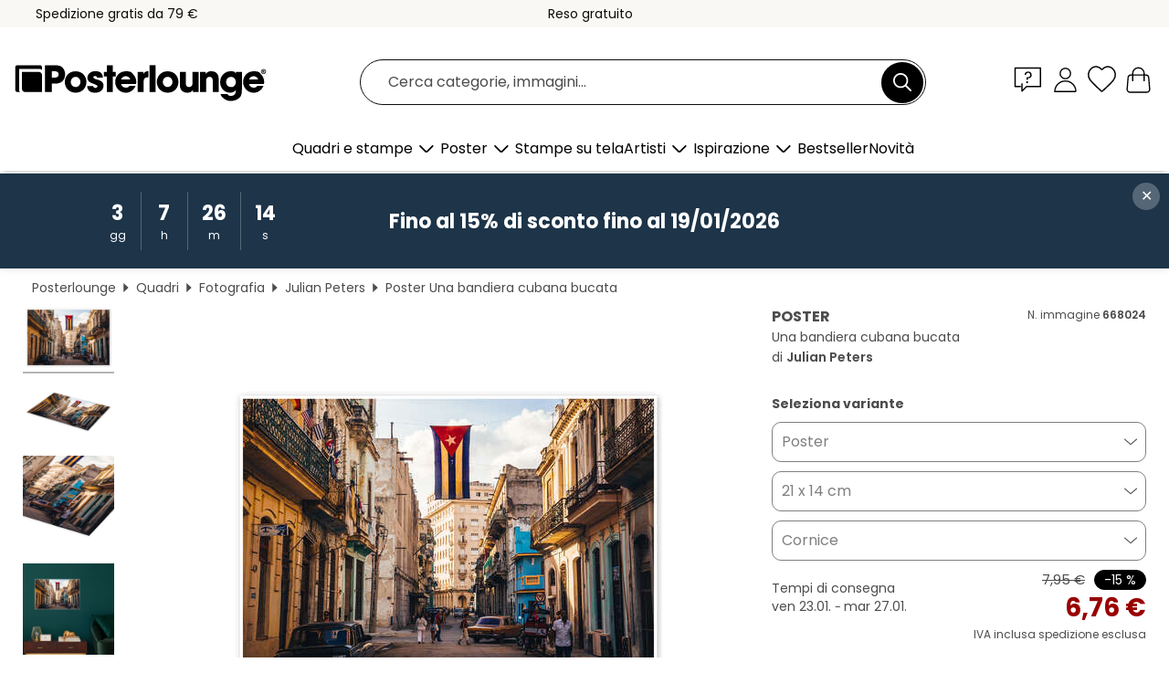

--- FILE ---
content_type: text/html; charset=utf-8
request_url: https://www.posterlounge.it/controller/shop/product/ajax/productarticle.php?i_pid=668024&s_action=images&i_paid=29495&i_paaid=0
body_size: 277
content:
{"id":"productarticle","status":true,"errorCount":0,"errors":[],"results":{"images":[{"url":"https:\/\/media.posterlounge.com\/img\/products\/670000\/668024\/668024_poster_l.jpg","path":"img\/products\/670000\/668024\/668024_poster_l.jpg","title":"Una bandiera cubana bucata","width":500,"height":333,"sort":1,"thumb":{"url":"https:\/\/media.posterlounge.com\/img\/products\/670000\/668024\/668024_poster.jpg","path":"img\/products\/670000\/668024\/668024_poster.jpg","title":"Una bandiera cubana bucata","width":270,"height":180,"sort":0},"large":{"url":"https:\/\/media.posterlounge.com\/img\/products\/670000\/668024\/668024_poster_l.jpg","path":"img\/products\/670000\/668024\/668024_poster_l.jpg","title":"Una bandiera cubana bucata","width":500,"height":333,"sort":0},"zoom":{"url":"https:\/\/media.posterlounge.com\/img\/products\/670000\/668024\/668024_poster.jpg","path":"img\/products\/670000\/668024\/668024_poster.jpg","title":"Una bandiera cubana bucata","width":2000,"height":1333,"sort":0},"html":"<li class=\"pdv-productZoomThumbnailWrapper\">\n  <a href=\"https:\/\/media.posterlounge.com\/img\/products\/670000\/668024\/668024_poster.jpg\" class=\"pdv-productImage-link\" title=\"Una bandiera cubana bucata\" target=\"_blank\" data-width=\"2000\" data-height=\"1333\" data-image=\"https:\/\/media.posterlounge.com\/img\/products\/670000\/668024\/668024_poster_l.jpg\" data-zoom-id=\"pdv-productZoomImage\">\n    <img src=\"https:\/\/media.posterlounge.com\/img\/products\/670000\/668024\/668024_poster.jpg\" width=\"270\" height=\"180\" alt=\"Una bandiera cubana bucata\" title=\"Una bandiera cubana bucata\" class=\"pdv-productZoomImageThumbnail\" lazyload \/>\n  <\/a>\n<\/li>\n"},{"url":"https:\/\/media.posterlounge.com\/img\/products\/670000\/668024\/668024_poster_pds_l.jpg","path":"img\/products\/670000\/668024\/668024_poster_pds_l.jpg","title":"Una bandiera cubana bucata","width":500,"height":300,"sort":2,"thumb":{"url":"https:\/\/media.posterlounge.com\/img\/products\/670000\/668024\/668024_poster_pds.jpg","path":"img\/products\/670000\/668024\/668024_poster_pds.jpg","title":"Una bandiera cubana bucata","width":270,"height":162,"sort":0},"large":{"url":"https:\/\/media.posterlounge.com\/img\/products\/670000\/668024\/668024_poster_pds_l.jpg","path":"img\/products\/670000\/668024\/668024_poster_pds_l.jpg","title":"Una bandiera cubana bucata","width":500,"height":300,"sort":0},"zoom":{"url":"https:\/\/media.posterlounge.com\/img\/products\/670000\/668024\/668024_poster_pds.jpg","path":"img\/products\/670000\/668024\/668024_poster_pds.jpg","title":"Una bandiera cubana bucata","width":2000,"height":1200,"sort":0},"html":"<li class=\"pdv-productZoomThumbnailWrapper\">\n  <a href=\"https:\/\/media.posterlounge.com\/img\/products\/670000\/668024\/668024_poster_pds.jpg\" class=\"pdv-productImage-link\" title=\"Una bandiera cubana bucata\" target=\"_blank\" data-width=\"2000\" data-height=\"1200\" data-image=\"https:\/\/media.posterlounge.com\/img\/products\/670000\/668024\/668024_poster_pds_l.jpg\" data-zoom-id=\"pdv-productZoomImage\">\n    <img src=\"https:\/\/media.posterlounge.com\/img\/products\/670000\/668024\/668024_poster_pds.jpg\" width=\"270\" height=\"162\" alt=\"Una bandiera cubana bucata\" title=\"Una bandiera cubana bucata\" class=\"pdv-productZoomImageThumbnail\" lazyload \/>\n  <\/a>\n<\/li>\n"},{"url":"https:\/\/media.posterlounge.com\/img\/products\/670000\/668024\/668024_poster_empCorner_l.jpg","path":"img\/products\/670000\/668024\/668024_poster_empCorner_l.jpg","title":"Una bandiera cubana bucata","width":500,"height":500,"sort":4,"thumb":{"url":"https:\/\/media.posterlounge.com\/img\/products\/670000\/668024\/668024_poster_empCorner.jpg","path":"img\/products\/670000\/668024\/668024_poster_empCorner.jpg","title":"Una bandiera cubana bucata","width":270,"height":270,"sort":0},"large":{"url":"https:\/\/media.posterlounge.com\/img\/products\/670000\/668024\/668024_poster_empCorner_l.jpg","path":"img\/products\/670000\/668024\/668024_poster_empCorner_l.jpg","title":"Una bandiera cubana bucata","width":500,"height":500,"sort":0},"zoom":{"url":"https:\/\/media.posterlounge.com\/img\/products\/670000\/668024\/668024_poster_empCorner.jpg","path":"img\/products\/670000\/668024\/668024_poster_empCorner.jpg","title":"Una bandiera cubana bucata","width":1000,"height":1000,"sort":0},"html":"<li class=\"pdv-productZoomThumbnailWrapper\">\n  <a href=\"https:\/\/media.posterlounge.com\/img\/products\/670000\/668024\/668024_poster_empCorner.jpg\" class=\"pdv-productImage-link\" title=\"Una bandiera cubana bucata\" target=\"_blank\" data-width=\"1000\" data-height=\"1000\" data-image=\"https:\/\/media.posterlounge.com\/img\/products\/670000\/668024\/668024_poster_empCorner_l.jpg\" data-zoom-id=\"pdv-productZoomImage\">\n    <img src=\"https:\/\/media.posterlounge.com\/img\/products\/670000\/668024\/668024_poster_empCorner.jpg\" width=\"270\" height=\"270\" alt=\"Una bandiera cubana bucata\" title=\"Una bandiera cubana bucata\" class=\"pdv-productZoomImageThumbnail\" lazyload \/>\n  <\/a>\n<\/li>\n"},{"url":"https:\/\/media.posterlounge.com\/img\/products\/670000\/668024\/668024_poster_room_photography_l.jpg","path":"img\/products\/670000\/668024\/668024_poster_room_photography_l.jpg","title":"Una bandiera cubana bucata","width":500,"height":500,"sort":5,"thumb":{"url":"https:\/\/media.posterlounge.com\/img\/products\/670000\/668024\/668024_poster_room_photography.jpg","path":"img\/products\/670000\/668024\/668024_poster_room_photography.jpg","title":"Una bandiera cubana bucata","width":270,"height":270,"sort":0},"large":{"url":"https:\/\/media.posterlounge.com\/img\/products\/670000\/668024\/668024_poster_room_photography_l.jpg","path":"img\/products\/670000\/668024\/668024_poster_room_photography_l.jpg","title":"Una bandiera cubana bucata","width":500,"height":500,"sort":0},"zoom":{"url":"https:\/\/media.posterlounge.com\/img\/products\/670000\/668024\/668024_poster_room_photography.jpg","path":"img\/products\/670000\/668024\/668024_poster_room_photography.jpg","title":"Una bandiera cubana bucata","width":2000,"height":2000,"sort":0},"html":"<li class=\"pdv-productZoomThumbnailWrapper\">\n  <a href=\"https:\/\/media.posterlounge.com\/img\/products\/670000\/668024\/668024_poster_room_photography.jpg\" class=\"pdv-productImage-link\" title=\"Una bandiera cubana bucata\" target=\"_blank\" data-width=\"2000\" data-height=\"2000\" data-image=\"https:\/\/media.posterlounge.com\/img\/products\/670000\/668024\/668024_poster_room_photography_l.jpg\" data-zoom-id=\"pdv-productZoomImage\">\n    <img src=\"https:\/\/media.posterlounge.com\/img\/products\/670000\/668024\/668024_poster_room_photography.jpg\" width=\"270\" height=\"270\" alt=\"Una bandiera cubana bucata\" title=\"Una bandiera cubana bucata\" class=\"pdv-productZoomImageThumbnail\" lazyload \/>\n  <\/a>\n<\/li>\n"}]}}